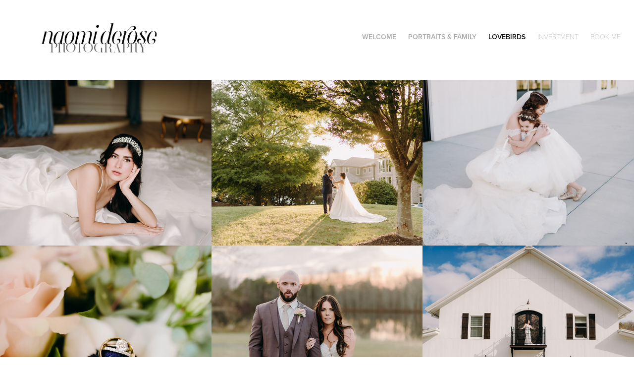

--- FILE ---
content_type: text/html; charset=utf-8
request_url: https://naomiderosephotography.com/couplesengagements
body_size: 11632
content:
<!DOCTYPE HTML>
<html lang="en-US">
<head>
  <meta charset="UTF-8" />
  <meta name="viewport" content="width=device-width, initial-scale=1" />
      <meta name="keywords"  content="photography,chattanooga,headshots,senior photos,family photos,engagement photography,wedding photography,portraits,Tennessee,Ooltewah,fashion photography,spontaneous pictures,weddings,elopements,wedding,chattanoogaweddings,northgeorgiawedding,northgeorgia,east tennessee,collegedale,chickamauga" />
      <meta name="description"  content="Photographer based in Chattanooga, Tennessee. Specializes in portraits, weddings and elopements, couples and engagements, senior photos, as well as newborn and family photos." />
      <meta name="twitter:card"  content="summary_large_image" />
      <meta name="twitter:site"  content="@AdobePortfolio" />
      <meta  property="og:title" content="Naomi DeRose Photography - Lovebirds" />
      <meta  property="og:description" content="Photographer based in Chattanooga, Tennessee. Specializes in portraits, weddings and elopements, couples and engagements, senior photos, as well as newborn and family photos." />
      <meta  property="og:image" content="https://cdn.myportfolio.com/603968539b17e9fd6251bdd22a3fedda/0e6eabeb-71e2-40e5-ab4e-ab3912839ec8_rwc_0x0x4000x2667x4000.jpg?h=7dd8ca0302d1e978f2a0d383aa085296" />
      <meta name="p:domain_verify" content="00846419508b8c77f4b62a13a862fd29">
      <meta name="p:domain_verify" content="00846419508b8c77f4b62a13a862fd29">
        <link rel="icon" href="https://cdn.myportfolio.com/603968539b17e9fd6251bdd22a3fedda/e64f8a7c-1bdd-46d3-8dbf-97444f48d620_carw_1x1x32.png?h=6f91760f13cb39844bebcf24319d365a" />
        <link rel="apple-touch-icon" href="https://cdn.myportfolio.com/603968539b17e9fd6251bdd22a3fedda/55e5babf-a272-4ed6-8337-4e6fd14a1534_carw_1x1x180.png?h=184d884fb78a5cb44b91df1b10e099b5" />
      <link rel="stylesheet" href="/dist/css/main.css" type="text/css" />
      <link rel="stylesheet" href="https://cdn.myportfolio.com/603968539b17e9fd6251bdd22a3fedda/9afdc77e343c2083303588d59e04de4b1764974179.css?h=8905b8e0d2e22d720000fe3dd6f28d02" type="text/css" />
    <link rel="canonical" href="https://naomiderosephotography.com/couplesengagements" />
      <title>Naomi DeRose Photography - Lovebirds</title>
    <script type="text/javascript" src="//use.typekit.net/ik/[base64].js?cb=35f77bfb8b50944859ea3d3804e7194e7a3173fb" async onload="
    try {
      window.Typekit.load();
    } catch (e) {
      console.warn('Typekit not loaded.');
    }
    "></script>
</head>
  <body class="transition-enabled">  <div class='page-background-video page-background-video-with-panel'>
  </div>
  <div class="js-responsive-nav">
    <div class="responsive-nav">
      <div class="close-responsive-click-area js-close-responsive-nav">
        <div class="close-responsive-button"></div>
      </div>
          <div class="nav-container">
            <nav data-hover-hint="nav">
                <div class="gallery-title"><a href="/welcome" >Welcome</a></div>
                <div class="gallery-title"><a href="/portraits" >Portraits &amp; Family</a></div>
                <div class="gallery-title"><a href="/couplesengagements" class="active">Lovebirds</a></div>
      <div class="page-title">
        <a href="/investment" >Investment</a>
      </div>
      <div class="page-title">
        <a href="/contact" >BOOK ME</a>
      </div>
            </nav>
          </div>
    </div>
  </div>
  <div class="site-wrap cfix js-site-wrap">
    <div class="site-container">
      <div class="site-content e2e-site-content">
        <header class="site-header">
          <div class="logo-container">
              <div class="logo-wrap" data-hover-hint="logo">
                    <div class="logo e2e-site-logo-text logo-image  ">
    <a href="/welcome" class="image-normal image-link">
      <img src="https://cdn.myportfolio.com/603968539b17e9fd6251bdd22a3fedda/d4a3a8ed-7333-4686-a49a-826318f09824_rwc_26x0x1413x502x4096.png?h=29438e30001b404490e48c648b4c5e24" alt="Naomi DeRose Photography">
    </a>
</div>
              </div>
  <div class="hamburger-click-area js-hamburger">
    <div class="hamburger">
      <i></i>
      <i></i>
      <i></i>
    </div>
  </div>
          </div>
              <div class="nav-container">
                <nav data-hover-hint="nav">
                <div class="gallery-title"><a href="/welcome" >Welcome</a></div>
                <div class="gallery-title"><a href="/portraits" >Portraits &amp; Family</a></div>
                <div class="gallery-title"><a href="/couplesengagements" class="active">Lovebirds</a></div>
      <div class="page-title">
        <a href="/investment" >Investment</a>
      </div>
      <div class="page-title">
        <a href="/contact" >BOOK ME</a>
      </div>
                </nav>
              </div>
        </header>
        <main>
          <section class="project-covers" data-context="page.gallery.covers">
            <a class="project-cover js-project-cover-touch hold-space" href="/next-day-session-heidi-and-manny" data-context="pages" data-identity="id:p69334075ddddc1469aac0f18327f35ee0ccd3547f919319ea5a02" data-hover-hint="galleryPageCover" data-hover-hint-id="p69334075ddddc1469aac0f18327f35ee0ccd3547f919319ea5a02">
              <div class="cover-content-container">
                <div class="cover-image-wrap">
                  <div class="cover-image">
                      <div class="cover cover-normal">

            <img
              class="cover__img js-lazy"
              src="https://cdn.myportfolio.com/603968539b17e9fd6251bdd22a3fedda/961d0ab7-3cce-479b-8231-b14c1b2c049c_rwc_294x0x3411x2667x32.jpg?h=a4e1cd916502c6e74b92a837099f1ca8"
              data-src="https://cdn.myportfolio.com/603968539b17e9fd6251bdd22a3fedda/961d0ab7-3cce-479b-8231-b14c1b2c049c_rwc_294x0x3411x2667x3411.jpg?h=cc173251041d3ca0ffbab44c2d4c4a4a"
              data-srcset="https://cdn.myportfolio.com/603968539b17e9fd6251bdd22a3fedda/961d0ab7-3cce-479b-8231-b14c1b2c049c_rwc_294x0x3411x2667x640.jpg?h=f0831a94273c9affba348e3c3726deb6 640w, https://cdn.myportfolio.com/603968539b17e9fd6251bdd22a3fedda/961d0ab7-3cce-479b-8231-b14c1b2c049c_rwc_294x0x3411x2667x1280.jpg?h=cd76a09a29851667c4e7495b92439679 1280w, https://cdn.myportfolio.com/603968539b17e9fd6251bdd22a3fedda/961d0ab7-3cce-479b-8231-b14c1b2c049c_rwc_294x0x3411x2667x1366.jpg?h=0af26b277baf95bd55cf17c45dcf6276 1366w, https://cdn.myportfolio.com/603968539b17e9fd6251bdd22a3fedda/961d0ab7-3cce-479b-8231-b14c1b2c049c_rwc_294x0x3411x2667x1920.jpg?h=5bf55e6ac2aae6df31b520607c630714 1920w, https://cdn.myportfolio.com/603968539b17e9fd6251bdd22a3fedda/961d0ab7-3cce-479b-8231-b14c1b2c049c_rwc_294x0x3411x2667x2560.jpg?h=5ec7cd64f17c39c7098fa519ec4c589c 2560w, https://cdn.myportfolio.com/603968539b17e9fd6251bdd22a3fedda/961d0ab7-3cce-479b-8231-b14c1b2c049c_rwc_294x0x3411x2667x3411.jpg?h=cc173251041d3ca0ffbab44c2d4c4a4a 5120w"
              data-sizes="(max-width: 540px) 100vw, (max-width: 768px) 50vw, calc(1600px / 3)"
            >
                                </div>
                  </div>
                </div>
                <div class="details-wrap">
                  <div class="details">
                    <div class="details-inner">
                        <div class="title preserve-whitespace">&quot;Next Day&quot; Session - Heidi and Manny</div>
                    </div>
                  </div>
                </div>
              </div>
            </a>
            <a class="project-cover js-project-cover-touch hold-space has-rollover" href="/jefferson-and-tabata-day-after-session" data-context="pages" data-identity="id:p69333bd26a17a5a88c2e9d7929caf79888dcbf61fe2ddb4ff73c3" data-hover-hint="galleryPageCover" data-hover-hint-id="p69333bd26a17a5a88c2e9d7929caf79888dcbf61fe2ddb4ff73c3">
              <div class="cover-content-container">
                <div class="cover-image-wrap">
                  <div class="cover-image">
                      <div class="cover cover-rollover">

            <img
              class="cover__img js-lazy"
              src="https://cdn.myportfolio.com/603968539b17e9fd6251bdd22a3fedda/ca11a5c7-53bd-4a81-9ae5-e7a533e95d19_rwc_0x1256x1920x1501x32.jpg?h=f5e1c0883e3c1e2e3fbaaa08751804b6"
              data-src="https://cdn.myportfolio.com/603968539b17e9fd6251bdd22a3fedda/ca11a5c7-53bd-4a81-9ae5-e7a533e95d19_rwc_0x1256x1920x1501x1920.jpg?h=e565b9f8347aaf61a33aacafc19a90fd"
              data-srcset="https://cdn.myportfolio.com/603968539b17e9fd6251bdd22a3fedda/ca11a5c7-53bd-4a81-9ae5-e7a533e95d19_rwc_0x1256x1920x1501x640.jpg?h=5c9c03a3327fdac6945e63dc9e3c54a6 640w, https://cdn.myportfolio.com/603968539b17e9fd6251bdd22a3fedda/ca11a5c7-53bd-4a81-9ae5-e7a533e95d19_rwc_0x1256x1920x1501x1280.jpg?h=f6a4e61a758ba1b4262f063f737a722c 1280w, https://cdn.myportfolio.com/603968539b17e9fd6251bdd22a3fedda/ca11a5c7-53bd-4a81-9ae5-e7a533e95d19_rwc_0x1256x1920x1501x1366.jpg?h=95e77ea944580cff7c0f977180922227 1366w, https://cdn.myportfolio.com/603968539b17e9fd6251bdd22a3fedda/ca11a5c7-53bd-4a81-9ae5-e7a533e95d19_rwc_0x1256x1920x1501x1920.jpg?h=e565b9f8347aaf61a33aacafc19a90fd 1920w, https://cdn.myportfolio.com/603968539b17e9fd6251bdd22a3fedda/ca11a5c7-53bd-4a81-9ae5-e7a533e95d19_rwc_0x1256x1920x1501x1920.jpg?h=e565b9f8347aaf61a33aacafc19a90fd 2560w, https://cdn.myportfolio.com/603968539b17e9fd6251bdd22a3fedda/ca11a5c7-53bd-4a81-9ae5-e7a533e95d19_rwc_0x1256x1920x1501x1920.jpg?h=e565b9f8347aaf61a33aacafc19a90fd 5120w"
              data-sizes="(max-width: 540px) 100vw, (max-width: 768px) 50vw, calc(1600px / 3)"
            >
                                </div>
                      <div class="cover cover-normal has-rollover">

            <img
              class="cover__img js-lazy"
              src="https://cdn.myportfolio.com/603968539b17e9fd6251bdd22a3fedda/2028f8a0-17ee-42b4-adef-8ef2b816e6a5_rwc_0x1344x1920x1501x32.jpg?h=da7859f55f72c0eac4f25955bb38bd38"
              data-src="https://cdn.myportfolio.com/603968539b17e9fd6251bdd22a3fedda/2028f8a0-17ee-42b4-adef-8ef2b816e6a5_rwc_0x1344x1920x1501x1920.jpg?h=8513f9e86c33805f6e54c9817470bad1"
              data-srcset="https://cdn.myportfolio.com/603968539b17e9fd6251bdd22a3fedda/2028f8a0-17ee-42b4-adef-8ef2b816e6a5_rwc_0x1344x1920x1501x640.jpg?h=f9edcbc1e808218c990774450425fe85 640w, https://cdn.myportfolio.com/603968539b17e9fd6251bdd22a3fedda/2028f8a0-17ee-42b4-adef-8ef2b816e6a5_rwc_0x1344x1920x1501x1280.jpg?h=67297be02cf36e46f7c760ff4c6482c4 1280w, https://cdn.myportfolio.com/603968539b17e9fd6251bdd22a3fedda/2028f8a0-17ee-42b4-adef-8ef2b816e6a5_rwc_0x1344x1920x1501x1366.jpg?h=10de831136b25bf6f1b8a11878819583 1366w, https://cdn.myportfolio.com/603968539b17e9fd6251bdd22a3fedda/2028f8a0-17ee-42b4-adef-8ef2b816e6a5_rwc_0x1344x1920x1501x1920.jpg?h=8513f9e86c33805f6e54c9817470bad1 1920w, https://cdn.myportfolio.com/603968539b17e9fd6251bdd22a3fedda/2028f8a0-17ee-42b4-adef-8ef2b816e6a5_rwc_0x1344x1920x1501x1920.jpg?h=8513f9e86c33805f6e54c9817470bad1 2560w, https://cdn.myportfolio.com/603968539b17e9fd6251bdd22a3fedda/2028f8a0-17ee-42b4-adef-8ef2b816e6a5_rwc_0x1344x1920x1501x1920.jpg?h=8513f9e86c33805f6e54c9817470bad1 5120w"
              data-sizes="(max-width: 540px) 100vw, (max-width: 768px) 50vw, calc(1600px / 3)"
            >
                                </div>
                  </div>
                </div>
                <div class="details-wrap">
                  <div class="details">
                    <div class="details-inner">
                        <div class="title preserve-whitespace">Jefferson and Tabata - &quot;Day After&quot; Session</div>
                    </div>
                  </div>
                </div>
              </div>
            </a>
            <a class="project-cover js-project-cover-touch hold-space" href="/rachel-and-noah-wedding-day" data-context="pages" data-identity="id:p641a0525a3c43e55a372c0269ad59ae85aa2d2fe17ab16c6f4f5a" data-hover-hint="galleryPageCover" data-hover-hint-id="p641a0525a3c43e55a372c0269ad59ae85aa2d2fe17ab16c6f4f5a">
              <div class="cover-content-container">
                <div class="cover-image-wrap">
                  <div class="cover-image">
                      <div class="cover cover-normal">

            <img
              class="cover__img js-lazy"
              src="https://cdn.myportfolio.com/603968539b17e9fd6251bdd22a3fedda/2d20fe48-3de9-4ce5-b069-8b6c5577e701_rwc_0x782x1366x1067x32.jpg?h=ab23f25083f64f520d65234de49daca4"
              data-src="https://cdn.myportfolio.com/603968539b17e9fd6251bdd22a3fedda/2d20fe48-3de9-4ce5-b069-8b6c5577e701_rwc_0x782x1366x1067x1366.jpg?h=d4f7c475ff1cdda05f2b83a1c7924bb2"
              data-srcset="https://cdn.myportfolio.com/603968539b17e9fd6251bdd22a3fedda/2d20fe48-3de9-4ce5-b069-8b6c5577e701_rwc_0x782x1366x1067x640.jpg?h=acb329c2bd6f2bcdec610a035cf9be23 640w, https://cdn.myportfolio.com/603968539b17e9fd6251bdd22a3fedda/2d20fe48-3de9-4ce5-b069-8b6c5577e701_rwc_0x782x1366x1067x1280.jpg?h=0ff05aa355ba98b28291f1331f8d46d8 1280w, https://cdn.myportfolio.com/603968539b17e9fd6251bdd22a3fedda/2d20fe48-3de9-4ce5-b069-8b6c5577e701_rwc_0x782x1366x1067x1366.jpg?h=d4f7c475ff1cdda05f2b83a1c7924bb2 1366w, https://cdn.myportfolio.com/603968539b17e9fd6251bdd22a3fedda/2d20fe48-3de9-4ce5-b069-8b6c5577e701_rwc_0x782x1366x1067x1366.jpg?h=d4f7c475ff1cdda05f2b83a1c7924bb2 1920w, https://cdn.myportfolio.com/603968539b17e9fd6251bdd22a3fedda/2d20fe48-3de9-4ce5-b069-8b6c5577e701_rwc_0x782x1366x1067x1366.jpg?h=d4f7c475ff1cdda05f2b83a1c7924bb2 2560w, https://cdn.myportfolio.com/603968539b17e9fd6251bdd22a3fedda/2d20fe48-3de9-4ce5-b069-8b6c5577e701_rwc_0x782x1366x1067x1366.jpg?h=d4f7c475ff1cdda05f2b83a1c7924bb2 5120w"
              data-sizes="(max-width: 540px) 100vw, (max-width: 768px) 50vw, calc(1600px / 3)"
            >
                                </div>
                  </div>
                </div>
                <div class="details-wrap">
                  <div class="details">
                    <div class="details-inner">
                        <div class="title preserve-whitespace">Clisby Pines Wedding Venue - Rachel and Noah</div>
                    </div>
                  </div>
                </div>
              </div>
            </a>
            <a class="project-cover js-project-cover-touch hold-space" href="/annie-and-brody-wedding-day" data-context="pages" data-identity="id:p6418e19821ce866febe3e2314c4c6fdca01110b17ebee0c41c5ad" data-hover-hint="galleryPageCover" data-hover-hint-id="p6418e19821ce866febe3e2314c4c6fdca01110b17ebee0c41c5ad">
              <div class="cover-content-container">
                <div class="cover-image-wrap">
                  <div class="cover-image">
                      <div class="cover cover-normal">

            <img
              class="cover__img js-lazy"
              src="https://cdn.myportfolio.com/603968539b17e9fd6251bdd22a3fedda/2a16133d-1423-4025-9725-d9bf2fbca004_rwc_0x490x1366x1067x32.jpg?h=44153e08024b82673d7b1fa3100d1f52"
              data-src="https://cdn.myportfolio.com/603968539b17e9fd6251bdd22a3fedda/2a16133d-1423-4025-9725-d9bf2fbca004_rwc_0x490x1366x1067x1366.jpg?h=e30b0b6dffffaf3f26a3819a3ba35eac"
              data-srcset="https://cdn.myportfolio.com/603968539b17e9fd6251bdd22a3fedda/2a16133d-1423-4025-9725-d9bf2fbca004_rwc_0x490x1366x1067x640.jpg?h=39ba1b2692f6158c5a5874b9952c9888 640w, https://cdn.myportfolio.com/603968539b17e9fd6251bdd22a3fedda/2a16133d-1423-4025-9725-d9bf2fbca004_rwc_0x490x1366x1067x1280.jpg?h=7fbff6228ea49865648263eb76194b3d 1280w, https://cdn.myportfolio.com/603968539b17e9fd6251bdd22a3fedda/2a16133d-1423-4025-9725-d9bf2fbca004_rwc_0x490x1366x1067x1366.jpg?h=e30b0b6dffffaf3f26a3819a3ba35eac 1366w, https://cdn.myportfolio.com/603968539b17e9fd6251bdd22a3fedda/2a16133d-1423-4025-9725-d9bf2fbca004_rwc_0x490x1366x1067x1366.jpg?h=e30b0b6dffffaf3f26a3819a3ba35eac 1920w, https://cdn.myportfolio.com/603968539b17e9fd6251bdd22a3fedda/2a16133d-1423-4025-9725-d9bf2fbca004_rwc_0x490x1366x1067x1366.jpg?h=e30b0b6dffffaf3f26a3819a3ba35eac 2560w, https://cdn.myportfolio.com/603968539b17e9fd6251bdd22a3fedda/2a16133d-1423-4025-9725-d9bf2fbca004_rwc_0x490x1366x1067x1366.jpg?h=e30b0b6dffffaf3f26a3819a3ba35eac 5120w"
              data-sizes="(max-width: 540px) 100vw, (max-width: 768px) 50vw, calc(1600px / 3)"
            >
                                </div>
                  </div>
                </div>
                <div class="details-wrap">
                  <div class="details">
                    <div class="details-inner">
                        <div class="title preserve-whitespace">The Loft at Five Gables at Howe Farms - Annie and Brody</div>
                    </div>
                  </div>
                </div>
              </div>
            </a>
            <a class="project-cover js-project-cover-touch hold-space" href="/ashley-and-justin-mallard-wedding-day" data-context="pages" data-identity="id:p63864aa74071238458114c9c50e597e1dd3cf1522ed51a286970c" data-hover-hint="galleryPageCover" data-hover-hint-id="p63864aa74071238458114c9c50e597e1dd3cf1522ed51a286970c">
              <div class="cover-content-container">
                <div class="cover-image-wrap">
                  <div class="cover-image">
                      <div class="cover cover-normal">

            <img
              class="cover__img js-lazy"
              src="https://cdn.myportfolio.com/603968539b17e9fd6251bdd22a3fedda/58ca80a2-b508-4c0f-b917-389131ca3799_rwc_282x0x3274x2560x32.jpg?h=c0b03b97070784c6c21986fec91afe72"
              data-src="https://cdn.myportfolio.com/603968539b17e9fd6251bdd22a3fedda/58ca80a2-b508-4c0f-b917-389131ca3799_rwc_282x0x3274x2560x3274.jpg?h=dc3187c879940967a8a0a047f6701b28"
              data-srcset="https://cdn.myportfolio.com/603968539b17e9fd6251bdd22a3fedda/58ca80a2-b508-4c0f-b917-389131ca3799_rwc_282x0x3274x2560x640.jpg?h=758b37a44b6c740719e58d0fa41aad64 640w, https://cdn.myportfolio.com/603968539b17e9fd6251bdd22a3fedda/58ca80a2-b508-4c0f-b917-389131ca3799_rwc_282x0x3274x2560x1280.jpg?h=dc822ed2fd5cc6d54991716110a0045e 1280w, https://cdn.myportfolio.com/603968539b17e9fd6251bdd22a3fedda/58ca80a2-b508-4c0f-b917-389131ca3799_rwc_282x0x3274x2560x1366.jpg?h=25a163cc6ff3f0bc6cbbf3839d791ef1 1366w, https://cdn.myportfolio.com/603968539b17e9fd6251bdd22a3fedda/58ca80a2-b508-4c0f-b917-389131ca3799_rwc_282x0x3274x2560x1920.jpg?h=5439f0a4bac26cbb3190bb349324bf88 1920w, https://cdn.myportfolio.com/603968539b17e9fd6251bdd22a3fedda/58ca80a2-b508-4c0f-b917-389131ca3799_rwc_282x0x3274x2560x2560.jpg?h=6f620c0435a04371f11203fc4d5fbee1 2560w, https://cdn.myportfolio.com/603968539b17e9fd6251bdd22a3fedda/58ca80a2-b508-4c0f-b917-389131ca3799_rwc_282x0x3274x2560x3274.jpg?h=dc3187c879940967a8a0a047f6701b28 5120w"
              data-sizes="(max-width: 540px) 100vw, (max-width: 768px) 50vw, calc(1600px / 3)"
            >
                                </div>
                  </div>
                </div>
                <div class="details-wrap">
                  <div class="details">
                    <div class="details-inner">
                        <div class="title preserve-whitespace">Blackberry Ridge Wedding Venue - Ashley and Justin</div>
                    </div>
                  </div>
                </div>
              </div>
            </a>
            <a class="project-cover js-project-cover-touch hold-space" href="/ari-and-kys-wedding-day" data-context="pages" data-identity="id:p63756cca8619fe27752c4b1fcd8a3bcd5e9edf16b6d125d4d90a2" data-hover-hint="galleryPageCover" data-hover-hint-id="p63756cca8619fe27752c4b1fcd8a3bcd5e9edf16b6d125d4d90a2">
              <div class="cover-content-container">
                <div class="cover-image-wrap">
                  <div class="cover-image">
                      <div class="cover cover-normal">

            <img
              class="cover__img js-lazy"
              src="https://cdn.myportfolio.com/603968539b17e9fd6251bdd22a3fedda/eebe0a12-1f70-4c06-a8fe-19b9d7546887_rwc_282x0x3274x2560x32.jpg?h=f1d946aed473a6b481c2e0d5901fe0ad"
              data-src="https://cdn.myportfolio.com/603968539b17e9fd6251bdd22a3fedda/eebe0a12-1f70-4c06-a8fe-19b9d7546887_rwc_282x0x3274x2560x3274.jpg?h=1d891490edb1fcd252d9866ee96f23cd"
              data-srcset="https://cdn.myportfolio.com/603968539b17e9fd6251bdd22a3fedda/eebe0a12-1f70-4c06-a8fe-19b9d7546887_rwc_282x0x3274x2560x640.jpg?h=e5360cdd5d6ab3ff5f30314a2770e454 640w, https://cdn.myportfolio.com/603968539b17e9fd6251bdd22a3fedda/eebe0a12-1f70-4c06-a8fe-19b9d7546887_rwc_282x0x3274x2560x1280.jpg?h=3368d6622298a688f4107148f1dce5a8 1280w, https://cdn.myportfolio.com/603968539b17e9fd6251bdd22a3fedda/eebe0a12-1f70-4c06-a8fe-19b9d7546887_rwc_282x0x3274x2560x1366.jpg?h=da5c9609a7937c6fa40d2915d01dd71c 1366w, https://cdn.myportfolio.com/603968539b17e9fd6251bdd22a3fedda/eebe0a12-1f70-4c06-a8fe-19b9d7546887_rwc_282x0x3274x2560x1920.jpg?h=ec36c706a648f7c6f870dea3a3e43e0c 1920w, https://cdn.myportfolio.com/603968539b17e9fd6251bdd22a3fedda/eebe0a12-1f70-4c06-a8fe-19b9d7546887_rwc_282x0x3274x2560x2560.jpg?h=c619ae9629a1889771a37bf3ce2c0d00 2560w, https://cdn.myportfolio.com/603968539b17e9fd6251bdd22a3fedda/eebe0a12-1f70-4c06-a8fe-19b9d7546887_rwc_282x0x3274x2560x3274.jpg?h=1d891490edb1fcd252d9866ee96f23cd 5120w"
              data-sizes="(max-width: 540px) 100vw, (max-width: 768px) 50vw, calc(1600px / 3)"
            >
                                </div>
                  </div>
                </div>
                <div class="details-wrap">
                  <div class="details">
                    <div class="details-inner">
                        <div class="title preserve-whitespace">Clisby Pines Wedding Photography - Ari and Ky</div>
                    </div>
                  </div>
                </div>
              </div>
            </a>
            <a class="project-cover js-project-cover-touch hold-space" href="/keren-and-jonathan-wedding-day" data-context="pages" data-identity="id:p62a8dff7bf2a0b10b91cf0527e30ffe3cc5722f3d4d4e9e52cb18" data-hover-hint="galleryPageCover" data-hover-hint-id="p62a8dff7bf2a0b10b91cf0527e30ffe3cc5722f3d4d4e9e52cb18">
              <div class="cover-content-container">
                <div class="cover-image-wrap">
                  <div class="cover-image">
                      <div class="cover cover-normal">

            <img
              class="cover__img js-lazy"
              src="https://cdn.myportfolio.com/603968539b17e9fd6251bdd22a3fedda/56fbbd94-82df-4595-aae0-2678f242072a_rwc_294x0x3411x2667x32.jpg?h=6ba8c5e3c1306dd6f6baecdc342f3b7e"
              data-src="https://cdn.myportfolio.com/603968539b17e9fd6251bdd22a3fedda/56fbbd94-82df-4595-aae0-2678f242072a_rwc_294x0x3411x2667x3411.jpg?h=db346a0f47775b74e51d3e66f604a5f1"
              data-srcset="https://cdn.myportfolio.com/603968539b17e9fd6251bdd22a3fedda/56fbbd94-82df-4595-aae0-2678f242072a_rwc_294x0x3411x2667x640.jpg?h=e7f09f224e5faaead59caf7ba4cc2def 640w, https://cdn.myportfolio.com/603968539b17e9fd6251bdd22a3fedda/56fbbd94-82df-4595-aae0-2678f242072a_rwc_294x0x3411x2667x1280.jpg?h=5eca87be091a10a08d01b789f578d8d5 1280w, https://cdn.myportfolio.com/603968539b17e9fd6251bdd22a3fedda/56fbbd94-82df-4595-aae0-2678f242072a_rwc_294x0x3411x2667x1366.jpg?h=f1461dbe536f6b74bae278608a3ec03c 1366w, https://cdn.myportfolio.com/603968539b17e9fd6251bdd22a3fedda/56fbbd94-82df-4595-aae0-2678f242072a_rwc_294x0x3411x2667x1920.jpg?h=6b7ab7a2b83300f92db36a2eeaa356d3 1920w, https://cdn.myportfolio.com/603968539b17e9fd6251bdd22a3fedda/56fbbd94-82df-4595-aae0-2678f242072a_rwc_294x0x3411x2667x2560.jpg?h=152c903bc4b2827b1284742665ed6d63 2560w, https://cdn.myportfolio.com/603968539b17e9fd6251bdd22a3fedda/56fbbd94-82df-4595-aae0-2678f242072a_rwc_294x0x3411x2667x3411.jpg?h=db346a0f47775b74e51d3e66f604a5f1 5120w"
              data-sizes="(max-width: 540px) 100vw, (max-width: 768px) 50vw, calc(1600px / 3)"
            >
                                </div>
                  </div>
                </div>
                <div class="details-wrap">
                  <div class="details">
                    <div class="details-inner">
                        <div class="title preserve-whitespace">Highland Chapel at Howe Farms - Keren and Jonathan</div>
                    </div>
                  </div>
                </div>
              </div>
            </a>
            <a class="project-cover js-project-cover-touch hold-space" href="/kaitlyn-and-grant-wedding-day" data-context="pages" data-identity="id:p6297b74161da37b3630fae91dea1955df7fe3ac89ed855687cbeb" data-hover-hint="galleryPageCover" data-hover-hint-id="p6297b74161da37b3630fae91dea1955df7fe3ac89ed855687cbeb">
              <div class="cover-content-container">
                <div class="cover-image-wrap">
                  <div class="cover-image">
                      <div class="cover cover-normal">

            <img
              class="cover__img js-lazy"
              src="https://cdn.myportfolio.com/603968539b17e9fd6251bdd22a3fedda/fae656ed-8547-4137-9ac8-1bb6cf17dd42_rwc_267x0x3274x2560x32.jpg?h=01321bd75ade82abd6e86d0c3c1efabd"
              data-src="https://cdn.myportfolio.com/603968539b17e9fd6251bdd22a3fedda/fae656ed-8547-4137-9ac8-1bb6cf17dd42_rwc_267x0x3274x2560x3274.jpg?h=6d1935b8241d9fe91a624589a1feecdd"
              data-srcset="https://cdn.myportfolio.com/603968539b17e9fd6251bdd22a3fedda/fae656ed-8547-4137-9ac8-1bb6cf17dd42_rwc_267x0x3274x2560x640.jpg?h=e346190548b3b1bfabe21bdf802b6540 640w, https://cdn.myportfolio.com/603968539b17e9fd6251bdd22a3fedda/fae656ed-8547-4137-9ac8-1bb6cf17dd42_rwc_267x0x3274x2560x1280.jpg?h=91ee2185eca1ac1f4824cc8240dd579f 1280w, https://cdn.myportfolio.com/603968539b17e9fd6251bdd22a3fedda/fae656ed-8547-4137-9ac8-1bb6cf17dd42_rwc_267x0x3274x2560x1366.jpg?h=26004157018e695bf4c0bd58c00cc6c6 1366w, https://cdn.myportfolio.com/603968539b17e9fd6251bdd22a3fedda/fae656ed-8547-4137-9ac8-1bb6cf17dd42_rwc_267x0x3274x2560x1920.jpg?h=b63d4de859f83d1f6f5b2daf7b78f95c 1920w, https://cdn.myportfolio.com/603968539b17e9fd6251bdd22a3fedda/fae656ed-8547-4137-9ac8-1bb6cf17dd42_rwc_267x0x3274x2560x2560.jpg?h=3d9fe448445de4a4c71f45b8836cacd7 2560w, https://cdn.myportfolio.com/603968539b17e9fd6251bdd22a3fedda/fae656ed-8547-4137-9ac8-1bb6cf17dd42_rwc_267x0x3274x2560x3274.jpg?h=6d1935b8241d9fe91a624589a1feecdd 5120w"
              data-sizes="(max-width: 540px) 100vw, (max-width: 768px) 50vw, calc(1600px / 3)"
            >
                                </div>
                  </div>
                </div>
                <div class="details-wrap">
                  <div class="details">
                    <div class="details-inner">
                        <div class="title preserve-whitespace">Black Fox Farms Photographer - Kaitlyn and Grant</div>
                    </div>
                  </div>
                </div>
              </div>
            </a>
            <a class="project-cover js-project-cover-touch hold-space" href="/copy-of-meredith-and-chris-wedding-day" data-context="pages" data-identity="id:p6296d9fb2de687d8fd35b76f907a4b60cf11d843f34d6f2102a3c" data-hover-hint="galleryPageCover" data-hover-hint-id="p6296d9fb2de687d8fd35b76f907a4b60cf11d843f34d6f2102a3c">
              <div class="cover-content-container">
                <div class="cover-image-wrap">
                  <div class="cover-image">
                      <div class="cover cover-normal">

            <img
              class="cover__img js-lazy"
              src="https://cdn.myportfolio.com/603968539b17e9fd6251bdd22a3fedda/d473151f-5b0a-4562-9575-cf74b0ccd830_rwc_0x619x1920x1501x32.jpg?h=299910611e87519a98aa5f19a556e6ee"
              data-src="https://cdn.myportfolio.com/603968539b17e9fd6251bdd22a3fedda/d473151f-5b0a-4562-9575-cf74b0ccd830_rwc_0x619x1920x1501x1920.jpg?h=d0d63d0f2278260b5d86d5655b461c9a"
              data-srcset="https://cdn.myportfolio.com/603968539b17e9fd6251bdd22a3fedda/d473151f-5b0a-4562-9575-cf74b0ccd830_rwc_0x619x1920x1501x640.jpg?h=40e7660982a42bbf07b837941052d446 640w, https://cdn.myportfolio.com/603968539b17e9fd6251bdd22a3fedda/d473151f-5b0a-4562-9575-cf74b0ccd830_rwc_0x619x1920x1501x1280.jpg?h=4e094715b4560821dfab9879e455f0d4 1280w, https://cdn.myportfolio.com/603968539b17e9fd6251bdd22a3fedda/d473151f-5b0a-4562-9575-cf74b0ccd830_rwc_0x619x1920x1501x1366.jpg?h=a035fe0e8187cdb32c56ed3cfde9f93f 1366w, https://cdn.myportfolio.com/603968539b17e9fd6251bdd22a3fedda/d473151f-5b0a-4562-9575-cf74b0ccd830_rwc_0x619x1920x1501x1920.jpg?h=d0d63d0f2278260b5d86d5655b461c9a 1920w, https://cdn.myportfolio.com/603968539b17e9fd6251bdd22a3fedda/d473151f-5b0a-4562-9575-cf74b0ccd830_rwc_0x619x1920x1501x1920.jpg?h=d0d63d0f2278260b5d86d5655b461c9a 2560w, https://cdn.myportfolio.com/603968539b17e9fd6251bdd22a3fedda/d473151f-5b0a-4562-9575-cf74b0ccd830_rwc_0x619x1920x1501x1920.jpg?h=d0d63d0f2278260b5d86d5655b461c9a 5120w"
              data-sizes="(max-width: 540px) 100vw, (max-width: 768px) 50vw, calc(1600px / 3)"
            >
                                </div>
                  </div>
                </div>
                <div class="details-wrap">
                  <div class="details">
                    <div class="details-inner">
                        <div class="title preserve-whitespace">The Venue Chattanooga Photography - Janet and Antonio</div>
                    </div>
                  </div>
                </div>
              </div>
            </a>
            <a class="project-cover js-project-cover-touch hold-space" href="/meredith-and-chris-wedding-day" data-context="pages" data-identity="id:p625e0f310a0714ed1fde9c0cde0feba0326172a23bf5508864239" data-hover-hint="galleryPageCover" data-hover-hint-id="p625e0f310a0714ed1fde9c0cde0feba0326172a23bf5508864239">
              <div class="cover-content-container">
                <div class="cover-image-wrap">
                  <div class="cover-image">
                      <div class="cover cover-normal">

            <img
              class="cover__img js-lazy"
              src="https://cdn.myportfolio.com/603968539b17e9fd6251bdd22a3fedda/7f07ca5d-2e28-4baf-8985-f7df8ea31f2a_rwc_0x1073x1920x1501x32.jpg?h=b4622e92660969463da98452c0dbb0e0"
              data-src="https://cdn.myportfolio.com/603968539b17e9fd6251bdd22a3fedda/7f07ca5d-2e28-4baf-8985-f7df8ea31f2a_rwc_0x1073x1920x1501x1920.jpg?h=ed6fb39a77266b852f6598f346d8ef12"
              data-srcset="https://cdn.myportfolio.com/603968539b17e9fd6251bdd22a3fedda/7f07ca5d-2e28-4baf-8985-f7df8ea31f2a_rwc_0x1073x1920x1501x640.jpg?h=368e64c95f442f3c40b5c05189170634 640w, https://cdn.myportfolio.com/603968539b17e9fd6251bdd22a3fedda/7f07ca5d-2e28-4baf-8985-f7df8ea31f2a_rwc_0x1073x1920x1501x1280.jpg?h=1593f92d7211983d3386b00963722bd0 1280w, https://cdn.myportfolio.com/603968539b17e9fd6251bdd22a3fedda/7f07ca5d-2e28-4baf-8985-f7df8ea31f2a_rwc_0x1073x1920x1501x1366.jpg?h=4d4924c61943ad921c616eaeafe3cc6f 1366w, https://cdn.myportfolio.com/603968539b17e9fd6251bdd22a3fedda/7f07ca5d-2e28-4baf-8985-f7df8ea31f2a_rwc_0x1073x1920x1501x1920.jpg?h=ed6fb39a77266b852f6598f346d8ef12 1920w, https://cdn.myportfolio.com/603968539b17e9fd6251bdd22a3fedda/7f07ca5d-2e28-4baf-8985-f7df8ea31f2a_rwc_0x1073x1920x1501x1920.jpg?h=ed6fb39a77266b852f6598f346d8ef12 2560w, https://cdn.myportfolio.com/603968539b17e9fd6251bdd22a3fedda/7f07ca5d-2e28-4baf-8985-f7df8ea31f2a_rwc_0x1073x1920x1501x1920.jpg?h=ed6fb39a77266b852f6598f346d8ef12 5120w"
              data-sizes="(max-width: 540px) 100vw, (max-width: 768px) 50vw, calc(1600px / 3)"
            >
                                </div>
                  </div>
                </div>
                <div class="details-wrap">
                  <div class="details">
                    <div class="details-inner">
                        <div class="title preserve-whitespace">Grandview on Lookout Mountain, TN - Meredith and Chris</div>
                    </div>
                  </div>
                </div>
              </div>
            </a>
            <a class="project-cover js-project-cover-touch hold-space" href="/10-european-vibe-wedding-venues-in-chattanooga-tn" data-context="pages" data-identity="id:p62301009c95e652c8fd791106b1494bb98769715d3640a52a39fa" data-hover-hint="galleryPageCover" data-hover-hint-id="p62301009c95e652c8fd791106b1494bb98769715d3640a52a39fa">
              <div class="cover-content-container">
                <div class="cover-image-wrap">
                  <div class="cover-image">
                      <div class="cover cover-normal">

            <img
              class="cover__img js-lazy"
              src="https://cdn.myportfolio.com/603968539b17e9fd6251bdd22a3fedda/bf80d065-ebd4-4c92-96d1-f32eb913b811_carw_202x158x32.jpg?h=b00828a41a43fd873c9b8d97826e9c6c"
              data-src="https://cdn.myportfolio.com/603968539b17e9fd6251bdd22a3fedda/bf80d065-ebd4-4c92-96d1-f32eb913b811_car_202x158.jpg?h=886a4bbde9bf4d4d9cf51d849e353d84"
              data-srcset="https://cdn.myportfolio.com/603968539b17e9fd6251bdd22a3fedda/bf80d065-ebd4-4c92-96d1-f32eb913b811_carw_202x158x640.jpg?h=1e41f64d1422f12cc944d0c4ba358062 640w, https://cdn.myportfolio.com/603968539b17e9fd6251bdd22a3fedda/bf80d065-ebd4-4c92-96d1-f32eb913b811_carw_202x158x1280.jpg?h=c5e23698dcc2de3a395db5d74383da87 1280w, https://cdn.myportfolio.com/603968539b17e9fd6251bdd22a3fedda/bf80d065-ebd4-4c92-96d1-f32eb913b811_carw_202x158x1366.jpg?h=30b1f94221fe3aec20f7d63b200474e5 1366w, https://cdn.myportfolio.com/603968539b17e9fd6251bdd22a3fedda/bf80d065-ebd4-4c92-96d1-f32eb913b811_carw_202x158x1920.jpg?h=cdb1af842ae96177536bf25bcc238f5c 1920w, https://cdn.myportfolio.com/603968539b17e9fd6251bdd22a3fedda/bf80d065-ebd4-4c92-96d1-f32eb913b811_carw_202x158x2560.jpg?h=50a33305be141fd29a92bb96d99972c4 2560w, https://cdn.myportfolio.com/603968539b17e9fd6251bdd22a3fedda/bf80d065-ebd4-4c92-96d1-f32eb913b811_carw_202x158x5120.jpg?h=3d17261c5c987246ab4cef96993d2cb1 5120w"
              data-sizes="(max-width: 540px) 100vw, (max-width: 768px) 50vw, calc(1600px / 3)"
            >
                                </div>
                  </div>
                </div>
                <div class="details-wrap">
                  <div class="details">
                    <div class="details-inner">
                        <div class="title preserve-whitespace">10 European Vibe Wedding Venues in Chattanooga, TN</div>
                    </div>
                  </div>
                </div>
              </div>
            </a>
            <a class="project-cover js-project-cover-touch hold-space" href="/moses-and-lindsay-spring-2022" data-context="pages" data-identity="id:p625e0a241dcef9362493e2bce9f64834b209d2a4d8734653659a0" data-hover-hint="galleryPageCover" data-hover-hint-id="p625e0a241dcef9362493e2bce9f64834b209d2a4d8734653659a0">
              <div class="cover-content-container">
                <div class="cover-image-wrap">
                  <div class="cover-image">
                      <div class="cover cover-normal">

            <img
              class="cover__img js-lazy"
              src="https://cdn.myportfolio.com/603968539b17e9fd6251bdd22a3fedda/34a61b17-89cf-42f1-be62-2891d7c45c86_rwc_117x0x1364x1067x32.jpg?h=d5f3f6c3552a7b08c696cab01329f676"
              data-src="https://cdn.myportfolio.com/603968539b17e9fd6251bdd22a3fedda/34a61b17-89cf-42f1-be62-2891d7c45c86_rwc_117x0x1364x1067x1364.jpg?h=bde10afa3d3d902615613b1e957448a9"
              data-srcset="https://cdn.myportfolio.com/603968539b17e9fd6251bdd22a3fedda/34a61b17-89cf-42f1-be62-2891d7c45c86_rwc_117x0x1364x1067x640.jpg?h=0ceeeb04646fc76376a27bf4190cf7a9 640w, https://cdn.myportfolio.com/603968539b17e9fd6251bdd22a3fedda/34a61b17-89cf-42f1-be62-2891d7c45c86_rwc_117x0x1364x1067x1280.jpg?h=4d3d36c141faf83dd8729c30f6ee71f4 1280w, https://cdn.myportfolio.com/603968539b17e9fd6251bdd22a3fedda/34a61b17-89cf-42f1-be62-2891d7c45c86_rwc_117x0x1364x1067x1366.jpg?h=1421153117db62fe3b1a9570aa3eb12d 1366w, https://cdn.myportfolio.com/603968539b17e9fd6251bdd22a3fedda/34a61b17-89cf-42f1-be62-2891d7c45c86_rwc_117x0x1364x1067x1364.jpg?h=bde10afa3d3d902615613b1e957448a9 1920w, https://cdn.myportfolio.com/603968539b17e9fd6251bdd22a3fedda/34a61b17-89cf-42f1-be62-2891d7c45c86_rwc_117x0x1364x1067x1364.jpg?h=bde10afa3d3d902615613b1e957448a9 2560w, https://cdn.myportfolio.com/603968539b17e9fd6251bdd22a3fedda/34a61b17-89cf-42f1-be62-2891d7c45c86_rwc_117x0x1364x1067x1364.jpg?h=bde10afa3d3d902615613b1e957448a9 5120w"
              data-sizes="(max-width: 540px) 100vw, (max-width: 768px) 50vw, calc(1600px / 3)"
            >
                                </div>
                  </div>
                </div>
                <div class="details-wrap">
                  <div class="details">
                    <div class="details-inner">
                        <div class="title preserve-whitespace">Moses and Lindsay - Spring 2022</div>
                    </div>
                  </div>
                </div>
              </div>
            </a>
            <a class="project-cover js-project-cover-touch hold-space" href="/emily-and-ryan-engagement-session" data-context="pages" data-identity="id:p625e075dd9424a6549f22e98b946589bc30c60bdc4652f9d132d4" data-hover-hint="galleryPageCover" data-hover-hint-id="p625e075dd9424a6549f22e98b946589bc30c60bdc4652f9d132d4">
              <div class="cover-content-container">
                <div class="cover-image-wrap">
                  <div class="cover-image">
                      <div class="cover cover-normal">

            <img
              class="cover__img js-lazy"
              src="https://cdn.myportfolio.com/603968539b17e9fd6251bdd22a3fedda/33f8f6a9-6885-4f8a-90dc-06ef78dd3e2b_rwc_282x0x3274x2560x32.jpg?h=12044c50c94535933c3eebeeaad031b8"
              data-src="https://cdn.myportfolio.com/603968539b17e9fd6251bdd22a3fedda/33f8f6a9-6885-4f8a-90dc-06ef78dd3e2b_rwc_282x0x3274x2560x3274.jpg?h=09103d080269a4692868a196379d6d01"
              data-srcset="https://cdn.myportfolio.com/603968539b17e9fd6251bdd22a3fedda/33f8f6a9-6885-4f8a-90dc-06ef78dd3e2b_rwc_282x0x3274x2560x640.jpg?h=29a65e63c2274016ac108bbefc02d99a 640w, https://cdn.myportfolio.com/603968539b17e9fd6251bdd22a3fedda/33f8f6a9-6885-4f8a-90dc-06ef78dd3e2b_rwc_282x0x3274x2560x1280.jpg?h=934b292d12013bac1c2940d6c462af30 1280w, https://cdn.myportfolio.com/603968539b17e9fd6251bdd22a3fedda/33f8f6a9-6885-4f8a-90dc-06ef78dd3e2b_rwc_282x0x3274x2560x1366.jpg?h=d240a05cfc7fdac1c0aeb45af5bd4d02 1366w, https://cdn.myportfolio.com/603968539b17e9fd6251bdd22a3fedda/33f8f6a9-6885-4f8a-90dc-06ef78dd3e2b_rwc_282x0x3274x2560x1920.jpg?h=c4c892971a4b7f2d7c97de8ddf03405b 1920w, https://cdn.myportfolio.com/603968539b17e9fd6251bdd22a3fedda/33f8f6a9-6885-4f8a-90dc-06ef78dd3e2b_rwc_282x0x3274x2560x2560.jpg?h=c26c8698dd0d703788f69e0c71b09d65 2560w, https://cdn.myportfolio.com/603968539b17e9fd6251bdd22a3fedda/33f8f6a9-6885-4f8a-90dc-06ef78dd3e2b_rwc_282x0x3274x2560x3274.jpg?h=09103d080269a4692868a196379d6d01 5120w"
              data-sizes="(max-width: 540px) 100vw, (max-width: 768px) 50vw, calc(1600px / 3)"
            >
                                </div>
                  </div>
                </div>
                <div class="details-wrap">
                  <div class="details">
                    <div class="details-inner">
                        <div class="title preserve-whitespace">Emily and Ryan - Engagement Session</div>
                    </div>
                  </div>
                </div>
              </div>
            </a>
            <a class="project-cover js-project-cover-touch hold-space" href="/caroline-and-adams-sibley" data-context="pages" data-identity="id:p623b71cbf38b4f8301516b082d76470709ad547a71f1954ff550c" data-hover-hint="galleryPageCover" data-hover-hint-id="p623b71cbf38b4f8301516b082d76470709ad547a71f1954ff550c">
              <div class="cover-content-container">
                <div class="cover-image-wrap">
                  <div class="cover-image">
                      <div class="cover cover-normal">

            <img
              class="cover__img js-lazy"
              src="https://cdn.myportfolio.com/603968539b17e9fd6251bdd22a3fedda/babf8cdc-d288-41a6-aa57-0e58096070ce_rwc_0x645x1366x1067x32.jpg?h=639560d269547788fa9cda76cbdfd783"
              data-src="https://cdn.myportfolio.com/603968539b17e9fd6251bdd22a3fedda/babf8cdc-d288-41a6-aa57-0e58096070ce_rwc_0x645x1366x1067x1366.jpg?h=2ab955d6a0a9ea2ebbcad9f9a6b3dadc"
              data-srcset="https://cdn.myportfolio.com/603968539b17e9fd6251bdd22a3fedda/babf8cdc-d288-41a6-aa57-0e58096070ce_rwc_0x645x1366x1067x640.jpg?h=95a454de925bb906cd3025e7e40748d8 640w, https://cdn.myportfolio.com/603968539b17e9fd6251bdd22a3fedda/babf8cdc-d288-41a6-aa57-0e58096070ce_rwc_0x645x1366x1067x1280.jpg?h=b7240211314093e85dec2033f01b9917 1280w, https://cdn.myportfolio.com/603968539b17e9fd6251bdd22a3fedda/babf8cdc-d288-41a6-aa57-0e58096070ce_rwc_0x645x1366x1067x1366.jpg?h=2ab955d6a0a9ea2ebbcad9f9a6b3dadc 1366w, https://cdn.myportfolio.com/603968539b17e9fd6251bdd22a3fedda/babf8cdc-d288-41a6-aa57-0e58096070ce_rwc_0x645x1366x1067x1366.jpg?h=2ab955d6a0a9ea2ebbcad9f9a6b3dadc 1920w, https://cdn.myportfolio.com/603968539b17e9fd6251bdd22a3fedda/babf8cdc-d288-41a6-aa57-0e58096070ce_rwc_0x645x1366x1067x1366.jpg?h=2ab955d6a0a9ea2ebbcad9f9a6b3dadc 2560w, https://cdn.myportfolio.com/603968539b17e9fd6251bdd22a3fedda/babf8cdc-d288-41a6-aa57-0e58096070ce_rwc_0x645x1366x1067x1366.jpg?h=2ab955d6a0a9ea2ebbcad9f9a6b3dadc 5120w"
              data-sizes="(max-width: 540px) 100vw, (max-width: 768px) 50vw, calc(1600px / 3)"
            >
                                </div>
                  </div>
                </div>
                <div class="details-wrap">
                  <div class="details">
                    <div class="details-inner">
                        <div class="title preserve-whitespace">Caroline and Adams Sibley</div>
                    </div>
                  </div>
                </div>
              </div>
            </a>
            <a class="project-cover js-project-cover-touch hold-space" href="/abby-and-manases-wedding-day" data-context="pages" data-identity="id:p614bae2dc8143afd4e2dd04196a575c1e25ae0c914a49d2f7819f" data-hover-hint="galleryPageCover" data-hover-hint-id="p614bae2dc8143afd4e2dd04196a575c1e25ae0c914a49d2f7819f">
              <div class="cover-content-container">
                <div class="cover-image-wrap">
                  <div class="cover-image">
                      <div class="cover cover-normal">

            <img
              class="cover__img js-lazy"
              src="https://cdn.myportfolio.com/603968539b17e9fd6251bdd22a3fedda/69f13f6e-9996-48dd-a12f-df9d6c5004ff_rwc_294x0x3411x2667x32.jpg?h=8228ff842d612555e35d4af1344064fe"
              data-src="https://cdn.myportfolio.com/603968539b17e9fd6251bdd22a3fedda/69f13f6e-9996-48dd-a12f-df9d6c5004ff_rwc_294x0x3411x2667x3411.jpg?h=80b8aeeabbf26cbaf6a93a208ecd91ce"
              data-srcset="https://cdn.myportfolio.com/603968539b17e9fd6251bdd22a3fedda/69f13f6e-9996-48dd-a12f-df9d6c5004ff_rwc_294x0x3411x2667x640.jpg?h=29c900db7126278a3c2cd8adb6c1348d 640w, https://cdn.myportfolio.com/603968539b17e9fd6251bdd22a3fedda/69f13f6e-9996-48dd-a12f-df9d6c5004ff_rwc_294x0x3411x2667x1280.jpg?h=e22716707d2a6be234b3fc08aea06509 1280w, https://cdn.myportfolio.com/603968539b17e9fd6251bdd22a3fedda/69f13f6e-9996-48dd-a12f-df9d6c5004ff_rwc_294x0x3411x2667x1366.jpg?h=dad4acfeb8bfdc011d8582ce462108e4 1366w, https://cdn.myportfolio.com/603968539b17e9fd6251bdd22a3fedda/69f13f6e-9996-48dd-a12f-df9d6c5004ff_rwc_294x0x3411x2667x1920.jpg?h=6bac3242ea5e57fa8a523599774f5220 1920w, https://cdn.myportfolio.com/603968539b17e9fd6251bdd22a3fedda/69f13f6e-9996-48dd-a12f-df9d6c5004ff_rwc_294x0x3411x2667x2560.jpg?h=578a016f43a4f461759403a7c54ba5b9 2560w, https://cdn.myportfolio.com/603968539b17e9fd6251bdd22a3fedda/69f13f6e-9996-48dd-a12f-df9d6c5004ff_rwc_294x0x3411x2667x3411.jpg?h=80b8aeeabbf26cbaf6a93a208ecd91ce 5120w"
              data-sizes="(max-width: 540px) 100vw, (max-width: 768px) 50vw, calc(1600px / 3)"
            >
                                </div>
                  </div>
                </div>
                <div class="details-wrap">
                  <div class="details">
                    <div class="details-inner">
                        <div class="title preserve-whitespace">Ooltewah Tea Room Wedding Photography - Abby + Manases</div>
                    </div>
                  </div>
                </div>
              </div>
            </a>
            <a class="project-cover js-project-cover-touch hold-space" href="/kassi-and-joe-wedding-day" data-context="pages" data-identity="id:p614bb6f206850540d419a446a7768d034c096bbc0925e6ebd750a" data-hover-hint="galleryPageCover" data-hover-hint-id="p614bb6f206850540d419a446a7768d034c096bbc0925e6ebd750a">
              <div class="cover-content-container">
                <div class="cover-image-wrap">
                  <div class="cover-image">
                      <div class="cover cover-normal">

            <img
              class="cover__img js-lazy"
              src="https://cdn.myportfolio.com/603968539b17e9fd6251bdd22a3fedda/a4c00941-9a1e-40cf-9d05-49459c3e2d75_rwc_150x0x1745x1365x32.jpg?h=2b7aed93290f223a08994b4009c3756f"
              data-src="https://cdn.myportfolio.com/603968539b17e9fd6251bdd22a3fedda/a4c00941-9a1e-40cf-9d05-49459c3e2d75_rwc_150x0x1745x1365x1745.jpg?h=69297e7cf21788017a24cec3e3283643"
              data-srcset="https://cdn.myportfolio.com/603968539b17e9fd6251bdd22a3fedda/a4c00941-9a1e-40cf-9d05-49459c3e2d75_rwc_150x0x1745x1365x640.jpg?h=5352de6f9228f4aab9fc282e58a4dbaa 640w, https://cdn.myportfolio.com/603968539b17e9fd6251bdd22a3fedda/a4c00941-9a1e-40cf-9d05-49459c3e2d75_rwc_150x0x1745x1365x1280.jpg?h=f9a4ed80899e20d6525743ab486e2ef3 1280w, https://cdn.myportfolio.com/603968539b17e9fd6251bdd22a3fedda/a4c00941-9a1e-40cf-9d05-49459c3e2d75_rwc_150x0x1745x1365x1366.jpg?h=ef70157e9fb12f9c3d073b45a71b5975 1366w, https://cdn.myportfolio.com/603968539b17e9fd6251bdd22a3fedda/a4c00941-9a1e-40cf-9d05-49459c3e2d75_rwc_150x0x1745x1365x1920.jpg?h=f6b4ca45da070ab140052e40585a49c2 1920w, https://cdn.myportfolio.com/603968539b17e9fd6251bdd22a3fedda/a4c00941-9a1e-40cf-9d05-49459c3e2d75_rwc_150x0x1745x1365x1745.jpg?h=69297e7cf21788017a24cec3e3283643 2560w, https://cdn.myportfolio.com/603968539b17e9fd6251bdd22a3fedda/a4c00941-9a1e-40cf-9d05-49459c3e2d75_rwc_150x0x1745x1365x1745.jpg?h=69297e7cf21788017a24cec3e3283643 5120w"
              data-sizes="(max-width: 540px) 100vw, (max-width: 768px) 50vw, calc(1600px / 3)"
            >
                                </div>
                  </div>
                </div>
                <div class="details-wrap">
                  <div class="details">
                    <div class="details-inner">
                        <div class="title preserve-whitespace">Kassi + Joe - Wedding Day</div>
                    </div>
                  </div>
                </div>
              </div>
            </a>
            <a class="project-cover js-project-cover-touch hold-space" href="/seth-and-agnes-destination-iceland" data-context="pages" data-identity="id:p5e123ba72e272e3cc71401445d46d5f5d03fc6ebc28d36a5ee5eb" data-hover-hint="galleryPageCover" data-hover-hint-id="p5e123ba72e272e3cc71401445d46d5f5d03fc6ebc28d36a5ee5eb">
              <div class="cover-content-container">
                <div class="cover-image-wrap">
                  <div class="cover-image">
                      <div class="cover cover-normal">

            <img
              class="cover__img js-lazy"
              src="https://cdn.myportfolio.com/603968539b17e9fd6251bdd22a3fedda/08d71c27-03fc-484b-a089-b75fb351fc6a_carw_202x158x32.jpg?h=d63fd27b1f9b824d8faf2c23b16a5cef"
              data-src="https://cdn.myportfolio.com/603968539b17e9fd6251bdd22a3fedda/08d71c27-03fc-484b-a089-b75fb351fc6a_car_202x158.jpg?h=7255bdf5c703f09453e75954cdddb835"
              data-srcset="https://cdn.myportfolio.com/603968539b17e9fd6251bdd22a3fedda/08d71c27-03fc-484b-a089-b75fb351fc6a_carw_202x158x640.jpg?h=ebf3358d8f35dd9afb55ec49c0611027 640w, https://cdn.myportfolio.com/603968539b17e9fd6251bdd22a3fedda/08d71c27-03fc-484b-a089-b75fb351fc6a_carw_202x158x1280.jpg?h=87f1b5172d5c7b30d50f6e11a37e8f48 1280w, https://cdn.myportfolio.com/603968539b17e9fd6251bdd22a3fedda/08d71c27-03fc-484b-a089-b75fb351fc6a_carw_202x158x1366.jpg?h=c108fa221762e58b1010c7abeec339d6 1366w, https://cdn.myportfolio.com/603968539b17e9fd6251bdd22a3fedda/08d71c27-03fc-484b-a089-b75fb351fc6a_carw_202x158x1920.jpg?h=5c111247aac55bd8f8475c79f222a3e8 1920w, https://cdn.myportfolio.com/603968539b17e9fd6251bdd22a3fedda/08d71c27-03fc-484b-a089-b75fb351fc6a_carw_202x158x2560.jpg?h=1afedaeda89d7ba48854afa01a0584d6 2560w, https://cdn.myportfolio.com/603968539b17e9fd6251bdd22a3fedda/08d71c27-03fc-484b-a089-b75fb351fc6a_carw_202x158x5120.jpg?h=e436a3f44b8e03729184abb2f4f1fa35 5120w"
              data-sizes="(max-width: 540px) 100vw, (max-width: 768px) 50vw, calc(1600px / 3)"
            >
                                </div>
                  </div>
                </div>
                <div class="details-wrap">
                  <div class="details">
                    <div class="details-inner">
                        <div class="title preserve-whitespace">Seth and Agnes - Destination Iceland</div>
                    </div>
                  </div>
                </div>
              </div>
            </a>
            <a class="project-cover js-project-cover-touch hold-space" href="/seth-and-agnes-iceland-wedding" data-context="pages" data-identity="id:p5e12351fb5cb17cc241d2891aeeffa74f36907ab9c67c9ac77a13" data-hover-hint="galleryPageCover" data-hover-hint-id="p5e12351fb5cb17cc241d2891aeeffa74f36907ab9c67c9ac77a13">
              <div class="cover-content-container">
                <div class="cover-image-wrap">
                  <div class="cover-image">
                      <div class="cover cover-normal">

            <img
              class="cover__img js-lazy"
              src="https://cdn.myportfolio.com/603968539b17e9fd6251bdd22a3fedda/7e5aa81c-f774-4326-b39f-4b35daff627a_carw_202x158x32.jpg?h=5f8188d077a9c14981e4aca9c554d560"
              data-src="https://cdn.myportfolio.com/603968539b17e9fd6251bdd22a3fedda/7e5aa81c-f774-4326-b39f-4b35daff627a_car_202x158.jpg?h=983e34c674d5be3af548317d4b289e33"
              data-srcset="https://cdn.myportfolio.com/603968539b17e9fd6251bdd22a3fedda/7e5aa81c-f774-4326-b39f-4b35daff627a_carw_202x158x640.jpg?h=64522c7fc73c094b620dce6fd2ec0946 640w, https://cdn.myportfolio.com/603968539b17e9fd6251bdd22a3fedda/7e5aa81c-f774-4326-b39f-4b35daff627a_carw_202x158x1280.jpg?h=8d689881d43794e1ae35ec883ad0f8e8 1280w, https://cdn.myportfolio.com/603968539b17e9fd6251bdd22a3fedda/7e5aa81c-f774-4326-b39f-4b35daff627a_carw_202x158x1366.jpg?h=121742b050aa8c18b9ce0f11fbe809df 1366w, https://cdn.myportfolio.com/603968539b17e9fd6251bdd22a3fedda/7e5aa81c-f774-4326-b39f-4b35daff627a_carw_202x158x1920.jpg?h=3b965d832222c6baf0f9e9cb404ba4f6 1920w, https://cdn.myportfolio.com/603968539b17e9fd6251bdd22a3fedda/7e5aa81c-f774-4326-b39f-4b35daff627a_carw_202x158x2560.jpg?h=cfc243d8cf94b632d6c25322757d80b0 2560w, https://cdn.myportfolio.com/603968539b17e9fd6251bdd22a3fedda/7e5aa81c-f774-4326-b39f-4b35daff627a_carw_202x158x5120.jpg?h=9ee08e9fc75f0dc08e9d667d0af57ccf 5120w"
              data-sizes="(max-width: 540px) 100vw, (max-width: 768px) 50vw, calc(1600px / 3)"
            >
                                </div>
                  </div>
                </div>
                <div class="details-wrap">
                  <div class="details">
                    <div class="details-inner">
                        <div class="title preserve-whitespace">Seth and Agnes - Iceland Wedding</div>
                    </div>
                  </div>
                </div>
              </div>
            </a>
            <a class="project-cover js-project-cover-touch hold-space" href="/wedding-programs" data-context="pages" data-identity="id:p5b0f0512836ba4c326dc25b2c1f6c660629724f3a6ecc1144c549" data-hover-hint="galleryPageCover" data-hover-hint-id="p5b0f0512836ba4c326dc25b2c1f6c660629724f3a6ecc1144c549">
              <div class="cover-content-container">
                <div class="cover-image-wrap">
                  <div class="cover-image">
                      <div class="cover cover-normal">

            <img
              class="cover__img js-lazy"
              src="https://cdn.myportfolio.com/603968539b17e9fd6251bdd22a3fedda/ecd65a31-e985-445d-bd7b-0993e8977646_carw_202x158x32.jpg?h=fd2dee2d2e2a3d7d664977adc3f50d6e"
              data-src="https://cdn.myportfolio.com/603968539b17e9fd6251bdd22a3fedda/ecd65a31-e985-445d-bd7b-0993e8977646_car_202x158.jpg?h=230037ab6c35b19eec2add9d22bcee0a"
              data-srcset="https://cdn.myportfolio.com/603968539b17e9fd6251bdd22a3fedda/ecd65a31-e985-445d-bd7b-0993e8977646_carw_202x158x640.jpg?h=eec4fc444915c5f53170ce049cfa0099 640w, https://cdn.myportfolio.com/603968539b17e9fd6251bdd22a3fedda/ecd65a31-e985-445d-bd7b-0993e8977646_carw_202x158x1280.jpg?h=08e63fc408de6d2f5ece5a3989b90ede 1280w, https://cdn.myportfolio.com/603968539b17e9fd6251bdd22a3fedda/ecd65a31-e985-445d-bd7b-0993e8977646_carw_202x158x1366.jpg?h=825664a9ab0862707e53cd25b0fcfcaf 1366w, https://cdn.myportfolio.com/603968539b17e9fd6251bdd22a3fedda/ecd65a31-e985-445d-bd7b-0993e8977646_carw_202x158x1920.jpg?h=80c16c13f7788a80d5bd48c1acd89de9 1920w, https://cdn.myportfolio.com/603968539b17e9fd6251bdd22a3fedda/ecd65a31-e985-445d-bd7b-0993e8977646_carw_202x158x2560.jpg?h=03b3d654103939ce5207e57b025b8e66 2560w, https://cdn.myportfolio.com/603968539b17e9fd6251bdd22a3fedda/ecd65a31-e985-445d-bd7b-0993e8977646_carw_202x158x5120.jpg?h=f3d8d3843667af7d8018e8f5d7082d94 5120w"
              data-sizes="(max-width: 540px) 100vw, (max-width: 768px) 50vw, calc(1600px / 3)"
            >
                                </div>
                  </div>
                </div>
                <div class="details-wrap">
                  <div class="details">
                    <div class="details-inner">
                        <div class="title preserve-whitespace">Invitation Design</div>
                    </div>
                  </div>
                </div>
              </div>
            </a>
          </section>
              <section class="back-to-top" data-hover-hint="backToTop">
                <a href="#"><span class="arrow">&uarr;</span><span class="preserve-whitespace">Back to Top</span></a>
              </section>
              <a class="back-to-top-fixed js-back-to-top back-to-top-fixed-with-panel" data-hover-hint="backToTop" data-hover-hint-placement="top-start" href="#">
                <svg version="1.1" id="Layer_1" xmlns="http://www.w3.org/2000/svg" xmlns:xlink="http://www.w3.org/1999/xlink" x="0px" y="0px"
                 viewBox="0 0 26 26" style="enable-background:new 0 0 26 26;" xml:space="preserve" class="icon icon-back-to-top">
                <g>
                  <path d="M13.8,1.3L21.6,9c0.1,0.1,0.1,0.3,0.2,0.4c0.1,0.1,0.1,0.3,0.1,0.4s0,0.3-0.1,0.4c-0.1,0.1-0.1,0.3-0.3,0.4
                    c-0.1,0.1-0.2,0.2-0.4,0.3c-0.2,0.1-0.3,0.1-0.4,0.1c-0.1,0-0.3,0-0.4-0.1c-0.2-0.1-0.3-0.2-0.4-0.3L14.2,5l0,19.1
                    c0,0.2-0.1,0.3-0.1,0.5c0,0.1-0.1,0.3-0.3,0.4c-0.1,0.1-0.2,0.2-0.4,0.3c-0.1,0.1-0.3,0.1-0.5,0.1c-0.1,0-0.3,0-0.4-0.1
                    c-0.1-0.1-0.3-0.1-0.4-0.3c-0.1-0.1-0.2-0.2-0.3-0.4c-0.1-0.1-0.1-0.3-0.1-0.5l0-19.1l-5.7,5.7C6,10.8,5.8,10.9,5.7,11
                    c-0.1,0.1-0.3,0.1-0.4,0.1c-0.2,0-0.3,0-0.4-0.1c-0.1-0.1-0.3-0.2-0.4-0.3c-0.1-0.1-0.1-0.2-0.2-0.4C4.1,10.2,4,10.1,4.1,9.9
                    c0-0.1,0-0.3,0.1-0.4c0-0.1,0.1-0.3,0.3-0.4l7.7-7.8c0.1,0,0.2-0.1,0.2-0.1c0,0,0.1-0.1,0.2-0.1c0.1,0,0.2,0,0.2-0.1
                    c0.1,0,0.1,0,0.2,0c0,0,0.1,0,0.2,0c0.1,0,0.2,0,0.2,0.1c0.1,0,0.1,0.1,0.2,0.1C13.7,1.2,13.8,1.2,13.8,1.3z"/>
                </g>
                </svg>
              </a>
              <footer class="site-footer" data-hover-hint="footer">
                  <div class="social pf-footer-social" data-context="theme.footer" data-hover-hint="footerSocialIcons">
                    <ul>
                            <li>
                              <a href="https://www.behance.net/thislittlefrenchie" target="_blank">
                                <svg id="Layer_1" data-name="Layer 1" xmlns="http://www.w3.org/2000/svg" viewBox="0 0 30 24" class="icon"><path id="path-1" d="M18.83,14.38a2.78,2.78,0,0,0,.65,1.9,2.31,2.31,0,0,0,1.7.59,2.31,2.31,0,0,0,1.38-.41,1.79,1.79,0,0,0,.71-0.87h2.31a4.48,4.48,0,0,1-1.71,2.53,5,5,0,0,1-2.78.76,5.53,5.53,0,0,1-2-.37,4.34,4.34,0,0,1-1.55-1,4.77,4.77,0,0,1-1-1.63,6.29,6.29,0,0,1,0-4.13,4.83,4.83,0,0,1,1-1.64A4.64,4.64,0,0,1,19.09,9a4.86,4.86,0,0,1,2-.4A4.5,4.5,0,0,1,23.21,9a4.36,4.36,0,0,1,1.5,1.3,5.39,5.39,0,0,1,.84,1.86,7,7,0,0,1,.18,2.18h-6.9Zm3.67-3.24A1.94,1.94,0,0,0,21,10.6a2.26,2.26,0,0,0-1,.22,2,2,0,0,0-.66.54,1.94,1.94,0,0,0-.35.69,3.47,3.47,0,0,0-.12.65h4.29A2.75,2.75,0,0,0,22.5,11.14ZM18.29,6h5.36V7.35H18.29V6ZM13.89,17.7a4.4,4.4,0,0,1-1.51.7,6.44,6.44,0,0,1-1.73.22H4.24V5.12h6.24a7.7,7.7,0,0,1,1.73.17,3.67,3.67,0,0,1,1.33.56,2.6,2.6,0,0,1,.86,1,3.74,3.74,0,0,1,.3,1.58,3,3,0,0,1-.46,1.7,3.33,3.33,0,0,1-1.35,1.12,3.19,3.19,0,0,1,1.82,1.26,3.79,3.79,0,0,1,.59,2.17,3.79,3.79,0,0,1-.39,1.77A3.24,3.24,0,0,1,13.89,17.7ZM11.72,8.19a1.25,1.25,0,0,0-.45-0.47,1.88,1.88,0,0,0-.64-0.24,5.5,5.5,0,0,0-.76-0.05H7.16v3.16h3a2,2,0,0,0,1.28-.38A1.43,1.43,0,0,0,11.89,9,1.73,1.73,0,0,0,11.72,8.19ZM11.84,13a2.39,2.39,0,0,0-1.52-.45H7.16v3.73h3.11a3.61,3.61,0,0,0,.82-0.09A2,2,0,0,0,11.77,16a1.39,1.39,0,0,0,.47-0.54,1.85,1.85,0,0,0,.17-0.88A1.77,1.77,0,0,0,11.84,13Z"/></svg>
                              </a>
                            </li>
                            <li>
                              <a href="https://www.linkedin.com/in/naomi-schumacher-292108148/" target="_blank">
                                <svg version="1.1" id="Layer_1" xmlns="http://www.w3.org/2000/svg" xmlns:xlink="http://www.w3.org/1999/xlink" viewBox="0 0 30 24" style="enable-background:new 0 0 30 24;" xml:space="preserve" class="icon">
                                <path id="path-1_24_" d="M19.6,19v-5.8c0-1.4-0.5-2.4-1.7-2.4c-1,0-1.5,0.7-1.8,1.3C16,12.3,16,12.6,16,13v6h-3.4
                                  c0,0,0.1-9.8,0-10.8H16v1.5c0,0,0,0,0,0h0v0C16.4,9,17.2,7.9,19,7.9c2.3,0,4,1.5,4,4.9V19H19.6z M8.9,6.7L8.9,6.7
                                  C7.7,6.7,7,5.9,7,4.9C7,3.8,7.8,3,8.9,3s1.9,0.8,1.9,1.9C10.9,5.9,10.1,6.7,8.9,6.7z M10.6,19H7.2V8.2h3.4V19z"/>
                                </svg>
                              </a>
                            </li>
                            <li>
                              <a href="https://www.facebook.com/naomikatephoto/" target="_blank">
                                <svg xmlns="http://www.w3.org/2000/svg" xmlns:xlink="http://www.w3.org/1999/xlink" version="1.1" x="0px" y="0px" viewBox="0 0 30 24" xml:space="preserve" class="icon"><path d="M16.21 20h-3.26v-8h-1.63V9.24h1.63V7.59c0-2.25 0.92-3.59 3.53-3.59h2.17v2.76H17.3 c-1.02 0-1.08 0.39-1.08 1.11l0 1.38h2.46L18.38 12h-2.17V20z"/></svg>
                              </a>
                            </li>
                            <li>
                              <a href="https://www.instagram.com/thislittlefrenchieisanartist/" target="_blank">
                                <svg version="1.1" id="Layer_1" xmlns="http://www.w3.org/2000/svg" xmlns:xlink="http://www.w3.org/1999/xlink" viewBox="0 0 30 24" style="enable-background:new 0 0 30 24;" xml:space="preserve" class="icon">
                                <g>
                                  <path d="M15,5.4c2.1,0,2.4,0,3.2,0c0.8,0,1.2,0.2,1.5,0.3c0.4,0.1,0.6,0.3,0.9,0.6c0.3,0.3,0.5,0.5,0.6,0.9
                                    c0.1,0.3,0.2,0.7,0.3,1.5c0,0.8,0,1.1,0,3.2s0,2.4,0,3.2c0,0.8-0.2,1.2-0.3,1.5c-0.1,0.4-0.3,0.6-0.6,0.9c-0.3,0.3-0.5,0.5-0.9,0.6
                                    c-0.3,0.1-0.7,0.2-1.5,0.3c-0.8,0-1.1,0-3.2,0s-2.4,0-3.2,0c-0.8,0-1.2-0.2-1.5-0.3c-0.4-0.1-0.6-0.3-0.9-0.6
                                    c-0.3-0.3-0.5-0.5-0.6-0.9c-0.1-0.3-0.2-0.7-0.3-1.5c0-0.8,0-1.1,0-3.2s0-2.4,0-3.2c0-0.8,0.2-1.2,0.3-1.5c0.1-0.4,0.3-0.6,0.6-0.9
                                    c0.3-0.3,0.5-0.5,0.9-0.6c0.3-0.1,0.7-0.2,1.5-0.3C12.6,5.4,12.9,5.4,15,5.4 M15,4c-2.2,0-2.4,0-3.3,0c-0.9,0-1.4,0.2-1.9,0.4
                                    c-0.5,0.2-1,0.5-1.4,0.9C7.9,5.8,7.6,6.2,7.4,6.8C7.2,7.3,7.1,7.9,7,8.7C7,9.6,7,9.8,7,12s0,2.4,0,3.3c0,0.9,0.2,1.4,0.4,1.9
                                    c0.2,0.5,0.5,1,0.9,1.4c0.4,0.4,0.9,0.7,1.4,0.9c0.5,0.2,1.1,0.3,1.9,0.4c0.9,0,1.1,0,3.3,0s2.4,0,3.3,0c0.9,0,1.4-0.2,1.9-0.4
                                    c0.5-0.2,1-0.5,1.4-0.9c0.4-0.4,0.7-0.9,0.9-1.4c0.2-0.5,0.3-1.1,0.4-1.9c0-0.9,0-1.1,0-3.3s0-2.4,0-3.3c0-0.9-0.2-1.4-0.4-1.9
                                    c-0.2-0.5-0.5-1-0.9-1.4c-0.4-0.4-0.9-0.7-1.4-0.9c-0.5-0.2-1.1-0.3-1.9-0.4C17.4,4,17.2,4,15,4L15,4L15,4z"/>
                                  <path d="M15,7.9c-2.3,0-4.1,1.8-4.1,4.1s1.8,4.1,4.1,4.1s4.1-1.8,4.1-4.1S17.3,7.9,15,7.9L15,7.9z M15,14.7c-1.5,0-2.7-1.2-2.7-2.7
                                    c0-1.5,1.2-2.7,2.7-2.7s2.7,1.2,2.7,2.7C17.7,13.5,16.5,14.7,15,14.7L15,14.7z"/>
                                  <path d="M20.2,7.7c0,0.5-0.4,1-1,1s-1-0.4-1-1s0.4-1,1-1S20.2,7.2,20.2,7.7L20.2,7.7z"/>
                                </g>
                                </svg>
                              </a>
                            </li>
                            <li>
                              <a href="http://www.pinterest.com/naomiderosephotography" target="_blank">
                                <svg xmlns="http://www.w3.org/2000/svg" xmlns:xlink="http://www.w3.org/1999/xlink" version="1.1" id="Layer_1" viewBox="0 0 30 24" xml:space="preserve" class="icon"><path d="M15.36 4C11.13 4 9 7.1 9 9.74c0 1.6 0.6 3 1.8 3.51c0.2 0.1 0.4 0 0.45-0.23 c0.04-0.16 0.14-0.57 0.18-0.74c0.06-0.23 0.04-0.31-0.13-0.51c-0.36-0.44-0.59-1-0.59-1.8c0-2.32 1.68-4.4 4.38-4.4 c2.39 0 3.7 1.5 3.7 3.52c0 2.65-1.14 4.89-2.82 4.89c-0.93 0-1.63-0.8-1.4-1.77c0.27-1.16 0.79-2.42 0.79-3.26 c0-0.75-0.39-1.38-1.2-1.38c-0.95 0-1.72 1.02-1.72 2.38c0 0.9 0.3 1.4 0.3 1.45s-0.97 4.26-1.14 5 c-0.34 1.49-0.05 3.31-0.03 3.49c0.01 0.1 0.1 0.1 0.2 0.05c0.09-0.12 1.22-1.56 1.61-3.01c0.11-0.41 0.63-2.53 0.63-2.53 c0.31 0.6 1.2 1.1 2.2 1.15c2.86 0 4.8-2.69 4.8-6.3C21 6.5 18.8 4 15.4 4z"/></svg>
                              </a>
                            </li>
                            <li>
                              <a href="https://thislittlefrenchie.wordpress.com" target="_blank">
                                <svg version="1.1" id="Layer_1" xmlns="http://www.w3.org/2000/svg" xmlns:xlink="http://www.w3.org/1999/xlink" viewBox="0 0 30 24" style="enable-background:new 0 0 30 24;" xml:space="preserve" class="icon">
                                <path class="st0" d="M15,4c-4.4,0-8,3.6-8,8c0,4.4,3.6,8,8,8c4.4,0,8-3.6,8-8C23,7.6,19.4,4,15,4z M7.8,12c0-1,0.2-2,0.6-2.9
                                  l3.4,9.4C9.5,17.3,7.8,14.8,7.8,12z M15,19.2c-0.7,0-1.4-0.1-2-0.3l2.2-6.3l2.2,6.1c0,0,0,0.1,0.1,0.1C16.6,19,15.8,19.2,15,19.2z
                                   M16,8.6c0.4,0,0.8-0.1,0.8-0.1c0.4,0,0.3-0.6,0-0.6c0,0-1.2,0.1-1.9,0.1C14.1,8.1,13,8,13,8c-0.4,0-0.4,0.6,0,0.6
                                  c0,0,0.4,0,0.8,0.1l1.1,3.1l-1.6,4.7l-2.6-7.8c0.4,0,0.8-0.1,0.8-0.1c0.4,0,0.3-0.6,0-0.6c0,0-1.2,0.1-1.9,0.1c-0.1,0-0.3,0-0.5,0
                                  c1.3-2,3.5-3.2,6-3.2c1.9,0,3.6,0.7,4.9,1.9c0,0-0.1,0-0.1,0c-0.7,0-1.2,0.6-1.2,1.3c0,0.6,0.3,1.1,0.7,1.7c0.3,0.5,0.6,1.1,0.6,2
                                  c0,0.6-0.2,1.3-0.5,2.3l-0.7,2.4L16,8.6z M21.3,8.5c0.6,1,0.9,2.2,0.9,3.5c0,2.7-1.4,5-3.6,6.2l2.2-6.4c0.4-1,0.5-1.8,0.5-2.6
                                  C21.4,9,21.3,8.8,21.3,8.5z"/>
                                </svg>
                              </a>
                            </li>
                            <li>
                              <a href="mailto:naomiderosephotography@gmail.com">
                                <svg version="1.1" id="Layer_1" xmlns="http://www.w3.org/2000/svg" xmlns:xlink="http://www.w3.org/1999/xlink" x="0px" y="0px" viewBox="0 0 30 24" style="enable-background:new 0 0 30 24;" xml:space="preserve" class="icon">
                                  <g>
                                    <path d="M15,13L7.1,7.1c0-0.5,0.4-1,1-1h13.8c0.5,0,1,0.4,1,1L15,13z M15,14.8l7.9-5.9v8.1c0,0.5-0.4,1-1,1H8.1c-0.5,0-1-0.4-1-1 V8.8L15,14.8z"/>
                                  </g>
                                </svg>
                              </a>
                            </li>
                    </ul>
                  </div>
                <div class="footer-text">
                  Powered by <a href="http://portfolio.adobe.com" target="_blank">Adobe Portfolio</a>
                </div>
              </footer>
        </main>
      </div>
    </div>
  </div>
</body>
<script type="text/javascript">
  // fix for Safari's back/forward cache
  window.onpageshow = function(e) {
    if (e.persisted) { window.location.reload(); }
  };
</script>
  <script type="text/javascript">var __config__ = {"page_id":"p5a8c76b6da5ce7402474184261d03b341b2a7f834bddc35a1dfbf","theme":{"name":"geometric"},"pageTransition":true,"linkTransition":true,"disableDownload":true,"localizedValidationMessages":{"required":"This field is required","Email":"This field must be a valid email address"},"lightbox":{"enabled":true,"color":{"opacity":0.94,"hex":"#fff"}},"cookie_banner":{"enabled":false},"googleAnalytics":{"trackingCode":"UA-176411147-1","anonymization":false}};</script>
  <script type="text/javascript" src="/site/translations?cb=35f77bfb8b50944859ea3d3804e7194e7a3173fb"></script>
  <script type="text/javascript" src="/dist/js/main.js?cb=35f77bfb8b50944859ea3d3804e7194e7a3173fb"></script>
</html>


--- FILE ---
content_type: text/plain
request_url: https://www.google-analytics.com/j/collect?v=1&_v=j102&a=1245276585&t=pageview&_s=1&dl=https%3A%2F%2Fnaomiderosephotography.com%2Fcouplesengagements&ul=en-us%40posix&dt=Naomi%20DeRose%20Photography%20-%20Lovebirds&sr=1280x720&vp=1280x720&_u=IEBAAEABAAAAACAAI~&jid=831127025&gjid=1137885040&cid=361705145.1768796860&tid=UA-176411147-1&_gid=189843583.1768796860&_r=1&_slc=1&z=1298919581
body_size: -454
content:
2,cG-NV9S3G4Y0X